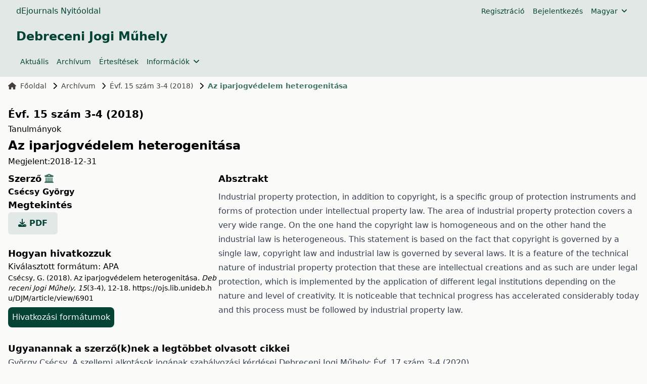

--- FILE ---
content_type: text/html; charset=utf-8
request_url: https://ojs.lib.unideb.hu/DJM/article/view/6901?articlesBySameAuthorPage=1
body_size: 5815
content:
    


<!DOCTYPE html>
<html lang="hu" xml:lang="hu">


<head>
	<meta charset="utf-8">
	<meta name="viewport" content="width=device-width, initial-scale=1.0">
	<title>
		Az iparjogvédelem heterogenitása
							| Debreceni Jogi Műhely
			</title>

	
<meta name="generator" content="Open Journal Systems 3.4.0.9" />
<link rel="schema.DC" href="http://purl.org/dc/elements/1.1/" />
<meta name="DC.Creator.PersonalName" content="György Csécsy"/>
<meta name="DC.Date.created" scheme="ISO8601" content="2018-12-31"/>
<meta name="DC.Date.dateSubmitted" scheme="ISO8601" content="2020-06-13"/>
<meta name="DC.Date.issued" scheme="ISO8601" content="2018-12-31"/>
<meta name="DC.Date.modified" scheme="ISO8601" content="2020-06-13"/>
<meta name="DC.Description" xml:lang="en" content="Industrial property protection, in addition to copyright, is a specific group of protection instruments and forms of protection under intellectual property law. The area of industrial property protection covers a very wide range. On the one hand the copyright law is homogeneous and on the other hand the industrial law is heterogeneous. This statement is based on the fact that copyright is governed by a single law, copyright law and industrial law is governed by several laws. It is a feature of the technical nature of industrial property protection that these are intellectual creations and as such are under legal protection, which is implemented by the application of different legal institutions depending on the nature and level of creativity. It is noticeable that technical progress has accelerated considerably today and this process must be followed by industrial property law."/>
<meta name="DC.Description" xml:lang="hu" content="Industrial property protection, in addition to copyright, is a specific group of protection instruments and forms of protection under intellectual property law. The area of industrial property protection covers a very wide range. On the one hand the copyright law is homogeneous and on the other hand the industrial law is heterogeneous. This statement is based on the fact that copyright is governed by a single law, copyright law and industrial law is governed by several laws. It is a feature of the technical nature of industrial property protection that these are intellectual creations and as such are under legal protection, which is implemented by the application of different legal institutions depending on the nature and level of creativity. It is noticeable that technical progress has accelerated considerably today and this process must be followed by industrial property law."/>
<meta name="DC.Format" scheme="IMT" content="application/pdf"/>
<meta name="DC.Identifier" content="6901"/>
<meta name="DC.Identifier.pageNumber" content="12-18"/>
<meta name="DC.Identifier.URI" content="https://ojs.lib.unideb.hu/DJM/article/view/6901"/>
<meta name="DC.Language" scheme="ISO639-1" content="hu"/>
<meta name="DC.Rights" content="Copyright (c) 2020 Debreceni Jogi Műhely"/>
<meta name="DC.Source" content="Debreceni Jogi Műhely"/>
<meta name="DC.Source.ISSN" content="1786-5158"/>
<meta name="DC.Source.Issue" content="3-4"/>
<meta name="DC.Source.Volume" content="15"/>
<meta name="DC.Source.URI" content="https://ojs.lib.unideb.hu/DJM"/>
<meta name="DC.Title" content="Az iparjogvédelem heterogenitása"/>
<meta name="DC.Title.Alternative" xml:lang="en" content="The heterogeneity of industrial property protection"/>
<meta name="DC.Type" content="Text.Serial.Journal"/>
<meta name="DC.Type.articleType" content="Tanulmányok"/>
<meta name="gs_meta_revision" content="1.1"/>
<meta name="citation_journal_title" content="Debreceni Jogi Műhely"/>
<meta name="citation_journal_abbrev" content="DJM"/>
<meta name="citation_issn" content="1786-5158"/> 
<meta name="citation_author" content="György Csécsy"/>
<meta name="citation_author_institution" content="Debreceni Egyetem Állam-és Jogtudományi Kar"/>
<meta name="citation_title" content="Az iparjogvédelem heterogenitása"/>
<meta name="citation_language" content="hu"/>
<meta name="citation_date" content="2018/12/31"/>
<meta name="citation_volume" content="15"/>
<meta name="citation_issue" content="3-4"/>
<meta name="citation_firstpage" content="12"/>
<meta name="citation_lastpage" content="18"/>
<meta name="citation_abstract_html_url" content="https://ojs.lib.unideb.hu/DJM/article/view/6901"/>
<meta name="citation_abstract" xml:lang="hu" content="Industrial property protection, in addition to copyright, is a specific group of protection instruments and forms of protection under intellectual property law. The area of industrial property protection covers a very wide range. On the one hand the copyright law is homogeneous and on the other hand the industrial law is heterogeneous. This statement is based on the fact that copyright is governed by a single law, copyright law and industrial law is governed by several laws. It is a feature of the technical nature of industrial property protection that these are intellectual creations and as such are under legal protection, which is implemented by the application of different legal institutions depending on the nature and level of creativity. It is noticeable that technical progress has accelerated considerably today and this process must be followed by industrial property law."/>
<meta name="citation_pdf_url" content="https://ojs.lib.unideb.hu/DJM/article/download/6901/6350"/>
	<link rel="stylesheet" href="https://ojs.lib.unideb.hu/plugins/themes/deenkTheme/resources/css/tailwind.css?v=3.4.0.9" type="text/css" /><link rel="stylesheet" href="https://ojs.lib.unideb.hu/DJM/$$$call$$$/page/page/css?name=stylesheet" type="text/css" /><link rel="stylesheet" href="https://ojs.lib.unideb.hu/plugins/generic/orcidProfile/css/orcidProfile.css?v=3.4.0.9" type="text/css" /><link rel="stylesheet" href="https://ojs.lib.unideb.hu/plugins/generic/citationStyleLanguage/css/citationStyleLanguagePlugin.css?v=3.4.0.9" type="text/css" />
</head>
<body class="bg-stone-50 space-y-2 flex flex-col h-screen">
<header class="">
        <div class="bg-primary-10 p-1 px-4">
        <div class="container mx-auto px-4">
            <div class="flex justify-between items-center">
                <div class="flex gap-5 flex-wrap">
                                            <a href="https://ojs.lib.unideb.hu" class="nav-link text-decoration-none text-primary hover:text-primary-75"
                           target="_blank">dEjournals Nyitóoldal</a>
                                    </div>
                                <div class="hidden md:flex md:gap-2">
                        <nav class="hidden md:block" id="userMenu">
        <div class="container flex flex-wrap items-center justify-between mx-auto">
            <ul class="flex flex-row space-x-4 p-2 mt-0 text-sm font-medium">
                                    
                                            <li>
                            <a href="https://ojs.lib.unideb.hu/DJM/user/register"
                               class="block text-primary hover:text-primary-75 rounded"
                               aria-current="page">Regisztráció</a>
                        </li>
                    
                                                        
                                            <li>
                            <a href="https://ojs.lib.unideb.hu/DJM/login"
                               class="block text-primary hover:text-primary-75 rounded"
                               aria-current="page">Bejelentkezés</a>
                        </li>
                    
                                                                                            </ul>
        </div>
    </nav>

                        <ul class="flex flex-row p-2 space-x-8 mt-0 text-sm font-medium">
        <button id="dropdownNavbarLink-locale" data-dropdown-toggle="dropdownNavbar-locale"
                class="flex items-center justify-between w-auto font-medium text-primary hover:text-primary-75">
            Magyar
            <i class="fa-solid fa-angle-down ml-2"></i>
        </button>
        <div id="dropdownNavbar-locale"
             class="z-10 hidden font-normal bg-white rounded-lg shadow w-44 ">
            <ul class="py-2 text-sm" aria-labelledby="dropdownLargeButton">
                                                            <li>
                            <a href="https://ojs.lib.unideb.hu/DJM/user/setLocale/de?source=%2FDJM%2Farticle%2Fview%2F6901%3FarticlesBySameAuthorPage%3D1"
                               class="block px-4 py-2 hover:text-primary hover:bg-primary-10">Deutsch</a>
                        </li>
                                                                                <li>
                            <a href="https://ojs.lib.unideb.hu/DJM/user/setLocale/en?source=%2FDJM%2Farticle%2Fview%2F6901%3FarticlesBySameAuthorPage%3D1"
                               class="block px-4 py-2 hover:text-primary hover:bg-primary-10">English</a>
                        </li>
                                                                                    </ul>
        </div>

    </ul>
                </div>
                
                                <div class="block md:hidden">
                    <button type="button"
                            class="inline-flex items-center p-2 ml-3 text-sm text-primary hover:text-primary-75 rounded-lg md:hidden"
                            aria-expanded="false"
                            data-drawer-target="mobile-menu-drawer"
                            data-drawer-show="mobile-menu-drawer"
                            aria-controls="mobile-menu-drawer">
                        <span class="sr-only">Open main menu</span>
                        <i class="fa-solid fa-bars"></i>
                    </button>
                </div>

                <div id="mobile-menu-drawer"
                     class="fixed top-0 left-0 z-40 h-screen p-4 overflow-y-auto transition-transform -translate-x-full bg-primary-10 w-60"
                     tabindex="-1" aria-labelledby="Mobile Menu">
                    <div class="my-2 ml-auto mr-auto ">
                        <h5 class="text-primary text-center py-3">Debreceni Jogi Műhely</h5>
                    </div>
                            <div class="block md:hidden">

                            
                                    <a href="https://ojs.lib.unideb.hu/DJM/issue/current"
                       class="block py-2 pr-4 rounded text-primary hover:text-primary-75"
                       aria-current="page">Aktuális</a>
                
                                            
                                    <a href="https://ojs.lib.unideb.hu/DJM/issue/archive"
                       class="block py-2 pr-4 rounded text-primary hover:text-primary-75"
                       aria-current="page">Archívum</a>
                
                                            
                                    <a href="https://ojs.lib.unideb.hu/DJM/announcement"
                       class="block py-2 pr-4 rounded text-primary hover:text-primary-75"
                       aria-current="page">Értesítések</a>
                
                                            
                
                                    <div>
                        <button type="button" class="flex items-center py-2 pr-4 w-full text-base font-normal text-primary hover:text-primary-75 transition duration-75 rounded-lg"
                                aria-controls="dropdown-example-278"
                                data-collapse-toggle="dropdown-example-278">
                            <span class="flex-1 text-left whitespace-nowrap" sidebar-toggle-item>Információk</span>
                            <i class="fa-solid fa-chevron-down"></i>
                        </button>

                        <div id="dropdown-example-278" class="hidden py-2 space-y-2">
                                                                                                <div class="pl-2">
                                        <a href="https://ojs.lib.unideb.hu/DJM/about"
                                           class="block px-4 py-2 text-primary hover:text-primary-75">Információk</a>
                                    </div>
                                                                                                                                <div class="pl-2">
                                        <a href="https://ojs.lib.unideb.hu/DJM/about/submissions"
                                           class="block px-4 py-2 text-primary hover:text-primary-75">Beküldések</a>
                                    </div>
                                                                                                                                <div class="pl-2">
                                        <a href="https://ojs.lib.unideb.hu/DJM/about/editorialTeam"
                                           class="block px-4 py-2 text-primary hover:text-primary-75">Szerkesztőbizottság</a>
                                    </div>
                                                                                                                                <div class="pl-2">
                                        <a href="https://ojs.lib.unideb.hu/DJM/about/privacy"
                                           class="block px-4 py-2 text-primary hover:text-primary-75">Adatvédelmi nyilatkozat</a>
                                    </div>
                                                                                                                                <div class="pl-2">
                                        <a href="https://ojs.lib.unideb.hu/DJM/about/contact"
                                           class="block px-4 py-2 text-primary hover:text-primary-75">Kapcsolat</a>
                                    </div>
                                                                                    </div>
                    </div>
                            
        </div>


                    <div class="h-px bg-primary-50 my-2"></div>
                            <div class="block md:hidden">

                            
                                    <a href="https://ojs.lib.unideb.hu/DJM/user/register"
                       class="block py-2 pr-4 rounded text-primary hover:text-primary-75"
                       aria-current="page">Regisztráció</a>
                
                                            
                                    <a href="https://ojs.lib.unideb.hu/DJM/login"
                       class="block py-2 pr-4 rounded text-primary hover:text-primary-75"
                       aria-current="page">Bejelentkezés</a>
                
                                                                
        </div>


                        <div class="block md:hidden">
        <div>
            <button type="button" class="flex items-center py-2 pr-4 w-full text-base font-normal text-primary hover:text-primary-75 transition duration-75 rounded-lg"
                    aria-controls="dropdown-language-mobile"
                    data-collapse-toggle="dropdown-language-mobile">
                <span class="flex-1 text-left whitespace-nowrap" sidebar-toggle-item>Magyar</span>
                <i class="fa-solid fa-chevron-down"></i>
            </button>

            <div id="dropdown-language-mobile" class="hidden py-2 space-y-2">
                                                            <div class="pl-2">
                            <a href="https://ojs.lib.unideb.hu/DJM/user/setLocale/de?source=%2FDJM%2Farticle%2Fview%2F6901%3FarticlesBySameAuthorPage%3D1"
                               class="block px-4 py-2 text-primary hover:text-primary-75">Deutsch</a>
                        </div>
                                                                                <div class="pl-2">
                            <a href="https://ojs.lib.unideb.hu/DJM/user/setLocale/en?source=%2FDJM%2Farticle%2Fview%2F6901%3FarticlesBySameAuthorPage%3D1"
                               class="block px-4 py-2 text-primary hover:text-primary-75">English</a>
                        </div>
                                                                                    </div>
        </div>
    </div>

                </div>

                            </div>
        </div>
    </div>
    
    
    <div class="bg-primary-10 p-3 px-4">
        <div class="container mx-auto px-4 mb-4 flex flex-row  items-center ">
            <a href="    https://ojs.lib.unideb.hu/DJM/index
"
               class="flex  text-primary flex-row flex-wrap justify-center text-center items-center gap-5 hover:text-primary-75 hover:underline">
                                                                                <h3>Debreceni Jogi Műhely</h3>
                                    
            </a>
        </div>
        <div class="container mx-auto px-4 flex flex-row items-center ">
            <div class="hidden md:flex md:gap-2">
                    <nav class="hidden md:block" id="primaryMenu">
        <div class="container flex flex-wrap items-center justify-between mx-auto">
            <ul class="flex flex-row space-x-4 p-2 mt-0 text-sm font-medium">
                                    
                                            <li>
                            <a href="https://ojs.lib.unideb.hu/DJM/issue/current"
                               class="block text-primary hover:text-primary-75 rounded"
                               aria-current="page">Aktuális</a>
                        </li>
                    
                                                        
                                            <li>
                            <a href="https://ojs.lib.unideb.hu/DJM/issue/archive"
                               class="block text-primary hover:text-primary-75 rounded"
                               aria-current="page">Archívum</a>
                        </li>
                    
                                                        
                                            <li>
                            <a href="https://ojs.lib.unideb.hu/DJM/announcement"
                               class="block text-primary hover:text-primary-75 rounded"
                               aria-current="page">Értesítések</a>
                        </li>
                    
                                                        
                    
                                            <li>
                            <button id="dropdownNavbarLink"
                                    data-dropdown-toggle="dropdownNavbar-278"
                                    class="flex items-center justify-between font-medium rounded text-primary hover:text-primary-75 w-auto">
                                Információk
                                <i class="fa-solid fa-angle-down ml-2"></i>
                            </button>
                            <div id="dropdownNavbar-278"
                                 class="z-10 hidden font-normal bg-white rounded-lg shadow w-44">
                                <ul class="py-2 text-sm text-stone-700 " aria-labelledby="dropdownLargeButton">
                                                                                                                        <li>
                                                <a href="https://ojs.lib.unideb.hu/DJM/about"
                                                   class="block px-4 py-2 hover:text-primary hover:bg-primary-10">Információk</a>
                                            </li>
                                                                                                                                                                <li>
                                                <a href="https://ojs.lib.unideb.hu/DJM/about/submissions"
                                                   class="block px-4 py-2 hover:text-primary hover:bg-primary-10">Beküldések</a>
                                            </li>
                                                                                                                                                                <li>
                                                <a href="https://ojs.lib.unideb.hu/DJM/about/editorialTeam"
                                                   class="block px-4 py-2 hover:text-primary hover:bg-primary-10">Szerkesztőbizottság</a>
                                            </li>
                                                                                                                                                                <li>
                                                <a href="https://ojs.lib.unideb.hu/DJM/about/privacy"
                                                   class="block px-4 py-2 hover:text-primary hover:bg-primary-10">Adatvédelmi nyilatkozat</a>
                                            </li>
                                                                                                                                                                <li>
                                                <a href="https://ojs.lib.unideb.hu/DJM/about/contact"
                                                   class="block px-4 py-2 hover:text-primary hover:bg-primary-10">Kapcsolat</a>
                                            </li>
                                                                                                            </ul>
                            </div>
                        </li>
                                                </ul>
        </div>
    </nav>

            </div>
        </div>
    </div>

    
</header>

<main class="container mx-auto px-4 grow">

    <div class="">

        <div class="flex flex-col ">

    <nav class="hidden xl:flex mb-3" aria-label="Breadcrumb">
    <ol class="inline-flex items-center space-x-1 md:space-x-3">
        <li class="inline-flex items-center text-sm">
            <a class="inline-flex items-center font-medium text-stone-700 hover:text-primary-75"
               href="https://ojs.lib.unideb.hu/DJM/index">
                <i class="fa-solid fa-house mr-2"></i>
                Főoldal
            </a>
        </li>
        <li class="inline-flex items-center text-sm">
            <i class="fa-solid fa-chevron-right mr-2"></i>
            <a class="inline-flex items-center font-medium text-stone-700 hover:text-primary-75"
               href="https://ojs.lib.unideb.hu/DJM/issue/archive">
                Archívum
            </a>
        </li>
                    <li class="inline-flex items-center flex-nowrap shrink-0 text-sm">
                <i class="fa-solid fa-chevron-right mr-2"></i>
                <a class=" text-sm font-medium text-stone-700 hover:text-primary-75"
                   href="https://ojs.lib.unideb.hu/DJM/issue/view/514">
                    Évf. 15 szám 3-4 (2018)
                </a>
            </li>
                <li class="inline-flex items-center text-sm truncate" aria-current="page">
            <i class="fa-solid fa-chevron-right mr-2"></i>
            <div class="text-primary-75 font-bold truncate">
                                    Az iparjogvédelem heterogenitása
                            </div>
        </li>
    </ol>
</nav>

<article class="my-5">
        
    <div class="flex flex-col md:flex-row mb-1 gap-3 items-center">
        
        <div class="space-y-1">
            <div class="w-fit">
                <a class="text-decoration-none btn btn-link link-primary p-0"
                   href="https://ojs.lib.unideb.hu/DJM/issue/view/514">
                    <h4>Évf. 15 szám 3-4 (2018)</h4>
                </a>
            </div>
            <div class="article_section_title">
                Tanulmányok
            </div>
            <h3 class="page_title article-full-title">
                Az iparjogvédelem heterogenitása
            </h3>

                                        <div class="flex flex-row gap-2 ">
                    <span>
                        Megjelent:
                    </span>
                    <div>
                                                    <span>2018-12-31</span>
                                                                    </div>
                </div>
                        
            <div class="w-fit">

                                
            </div>


        </div>


    </div>

            
    <div class="flex flex-col md:flex-row mb-2 gap-2 ">

        <div class="flex flex-col gap-3 basis-full md:basis-4/12">
            
                            <h5>
                                            Szerző
                                                                <button id="showAffiliations"
                                class="text-primary-75 hover:text-primary-50 focus:text-primary-50"
                                data-bs-toggle="tooltip" data-bs-placement="top"
                                title="Affiliáció megjelenítése">
                            <i class="fa-solid fa-building-columns"></i>
                        </button>
                                    </h5>
                <div id="authors-list">
                                                                                                                                                                                                <div class="inline-block font-bold">
                                                        <a
                                    href="https://ojs.lib.unideb.hu/DJM/search?authors=%20Gy%C3%B6rgy%20Cs%C3%A9csy%20">
                                Csécsy György<span
                                        class="authors-comma"></span>
                            </a>
                        </div>
                        <div class="authors-affiliations border-l border-stone-300 pl-2 mb-2 text-stone-700 hidden">
                            Debreceni Egyetem Állam-és Jogtudományi Kar
                        </div>
                                    </div>
                        
            <div class="max-h-[200px]">

            </div>

                                        <h5>
                    Megtekintés
                </h5>
                <div class="flex gap-2">
                    
                        
	
							

		
	<a class="text-decoration-none p-0  text-primary bg-primary-10 font-bold rounded-md px-5 py-2.5 hover:bg-primary-75 hover:text-white" id="galley-link"
		href="https://ojs.lib.unideb.hu/DJM/article/view/6901/6350">
		<span class="space-x-3">
			<i class="fa-solid fa-download"></i>
			PDF
		</span>
	</a>

                                    </div>
                                        
                                    
                                    

            <div class="mt-3">

                    <h5 class="mt-3">
        Hogyan hivatkozzuk
    </h5>
    <div class="text-muted">Kiválasztott formátum:
        <span id="citation-style">APA</span></div>
    <div id="citationOutput" role="region" aria-live="polite" class="text-sm break-all">
        <div class="csl-bib-body">
  <div class="csl-entry">Csécsy, G. (2018). Az iparjogvédelem heterogenitása. <i>Debreceni Jogi Műhely</i>, <i>15</i>(3-4), 12-18. <a href="https://ojs.lib.unideb.hu/DJM/article/view/6901">https://ojs.lib.unideb.hu/DJM/article/view/6901</a></div>
</div>
    </div>
    <button id="citation-dropdown"
            class="button-primary p-2 mt-2 text-white"
            type="button">
        Hivatkozási formátumok
    </button>
    <!-- Dropdown menu -->
    <div id="dropdown"
         class="z-10 hidden bg-white divide-y divide-gray-100 rounded-lg shadow w-65 dark:bg-gray-700">
        <ul class="dropdown-menu">
            <div class="font-bold px-4 py-3 text-sm text-gray-900">
                Hivatkozások
            </div>
                            <li>
                    <a class="px-4 py-1 dropdown-cite-link dropdown-item citation-dropdown-item block hover:bg-stone-100"
                       aria-controls="citationOutput"
                       href="https://ojs.lib.unideb.hu/DJM/citationstylelanguage/get/acm-sig-proceedings?submissionId=6901&amp;publicationId=6089&amp;issueId=514"
                       data-load-citation
                       data-json-href="https://ojs.lib.unideb.hu/DJM/citationstylelanguage/get/acm-sig-proceedings?submissionId=6901&amp;publicationId=6089&amp;issueId=514&amp;return=json">
                        ACM</a></li>
                            <li>
                    <a class="px-4 py-1 dropdown-cite-link dropdown-item citation-dropdown-item block hover:bg-stone-100"
                       aria-controls="citationOutput"
                       href="https://ojs.lib.unideb.hu/DJM/citationstylelanguage/get/acs-nano?submissionId=6901&amp;publicationId=6089&amp;issueId=514"
                       data-load-citation
                       data-json-href="https://ojs.lib.unideb.hu/DJM/citationstylelanguage/get/acs-nano?submissionId=6901&amp;publicationId=6089&amp;issueId=514&amp;return=json">
                        ACS</a></li>
                            <li>
                    <a class="px-4 py-1 dropdown-cite-link dropdown-item citation-dropdown-item block hover:bg-stone-100"
                       aria-controls="citationOutput"
                       href="https://ojs.lib.unideb.hu/DJM/citationstylelanguage/get/apa?submissionId=6901&amp;publicationId=6089&amp;issueId=514"
                       data-load-citation
                       data-json-href="https://ojs.lib.unideb.hu/DJM/citationstylelanguage/get/apa?submissionId=6901&amp;publicationId=6089&amp;issueId=514&amp;return=json">
                        APA</a></li>
                            <li>
                    <a class="px-4 py-1 dropdown-cite-link dropdown-item citation-dropdown-item block hover:bg-stone-100"
                       aria-controls="citationOutput"
                       href="https://ojs.lib.unideb.hu/DJM/citationstylelanguage/get/associacao-brasileira-de-normas-tecnicas?submissionId=6901&amp;publicationId=6089&amp;issueId=514"
                       data-load-citation
                       data-json-href="https://ojs.lib.unideb.hu/DJM/citationstylelanguage/get/associacao-brasileira-de-normas-tecnicas?submissionId=6901&amp;publicationId=6089&amp;issueId=514&amp;return=json">
                        ABNT</a></li>
                            <li>
                    <a class="px-4 py-1 dropdown-cite-link dropdown-item citation-dropdown-item block hover:bg-stone-100"
                       aria-controls="citationOutput"
                       href="https://ojs.lib.unideb.hu/DJM/citationstylelanguage/get/chicago-author-date?submissionId=6901&amp;publicationId=6089&amp;issueId=514"
                       data-load-citation
                       data-json-href="https://ojs.lib.unideb.hu/DJM/citationstylelanguage/get/chicago-author-date?submissionId=6901&amp;publicationId=6089&amp;issueId=514&amp;return=json">
                        Chicago</a></li>
                            <li>
                    <a class="px-4 py-1 dropdown-cite-link dropdown-item citation-dropdown-item block hover:bg-stone-100"
                       aria-controls="citationOutput"
                       href="https://ojs.lib.unideb.hu/DJM/citationstylelanguage/get/harvard-cite-them-right?submissionId=6901&amp;publicationId=6089&amp;issueId=514"
                       data-load-citation
                       data-json-href="https://ojs.lib.unideb.hu/DJM/citationstylelanguage/get/harvard-cite-them-right?submissionId=6901&amp;publicationId=6089&amp;issueId=514&amp;return=json">
                        Harvard</a></li>
                            <li>
                    <a class="px-4 py-1 dropdown-cite-link dropdown-item citation-dropdown-item block hover:bg-stone-100"
                       aria-controls="citationOutput"
                       href="https://ojs.lib.unideb.hu/DJM/citationstylelanguage/get/ieee?submissionId=6901&amp;publicationId=6089&amp;issueId=514"
                       data-load-citation
                       data-json-href="https://ojs.lib.unideb.hu/DJM/citationstylelanguage/get/ieee?submissionId=6901&amp;publicationId=6089&amp;issueId=514&amp;return=json">
                        IEEE</a></li>
                            <li>
                    <a class="px-4 py-1 dropdown-cite-link dropdown-item citation-dropdown-item block hover:bg-stone-100"
                       aria-controls="citationOutput"
                       href="https://ojs.lib.unideb.hu/DJM/citationstylelanguage/get/modern-language-association?submissionId=6901&amp;publicationId=6089&amp;issueId=514"
                       data-load-citation
                       data-json-href="https://ojs.lib.unideb.hu/DJM/citationstylelanguage/get/modern-language-association?submissionId=6901&amp;publicationId=6089&amp;issueId=514&amp;return=json">
                        MLA</a></li>
                            <li>
                    <a class="px-4 py-1 dropdown-cite-link dropdown-item citation-dropdown-item block hover:bg-stone-100"
                       aria-controls="citationOutput"
                       href="https://ojs.lib.unideb.hu/DJM/citationstylelanguage/get/turabian-fullnote-bibliography?submissionId=6901&amp;publicationId=6089&amp;issueId=514"
                       data-load-citation
                       data-json-href="https://ojs.lib.unideb.hu/DJM/citationstylelanguage/get/turabian-fullnote-bibliography?submissionId=6901&amp;publicationId=6089&amp;issueId=514&amp;return=json">
                        Turabian</a></li>
                            <li>
                    <a class="px-4 py-1 dropdown-cite-link dropdown-item citation-dropdown-item block hover:bg-stone-100"
                       aria-controls="citationOutput"
                       href="https://ojs.lib.unideb.hu/DJM/citationstylelanguage/get/vancouver?submissionId=6901&amp;publicationId=6089&amp;issueId=514"
                       data-load-citation
                       data-json-href="https://ojs.lib.unideb.hu/DJM/citationstylelanguage/get/vancouver?submissionId=6901&amp;publicationId=6089&amp;issueId=514&amp;return=json">
                        Vancouver</a></li>
                            <li>
                    <a class="px-4 py-1 dropdown-cite-link dropdown-item citation-dropdown-item block hover:bg-stone-100"
                       aria-controls="citationOutput"
                       href="https://ojs.lib.unideb.hu/DJM/citationstylelanguage/get/ama?submissionId=6901&amp;publicationId=6089&amp;issueId=514"
                       data-load-citation
                       data-json-href="https://ojs.lib.unideb.hu/DJM/citationstylelanguage/get/ama?submissionId=6901&amp;publicationId=6089&amp;issueId=514&amp;return=json">
                        AMA</a></li>
                                        <hr class="dropdown-divider">
                <div class="font-bold px-4 py-3 text-sm text-gray-900">
                    Letölthető hivatkozások
                </div>
                                    <a class="px-4 py-1 citation-dropdown-item block hover:bg-stone-100"
                       href="https://ojs.lib.unideb.hu/DJM/citationstylelanguage/download/ris?submissionId=6901&amp;publicationId=6089&amp;issueId=514">
                        <span class="fa-solid fa-download fa-fw text-primary-75"></span>
                        Endnote/Zotero/Mendeley (RIS)
                    </a>
                                    <a class="px-4 py-1 citation-dropdown-item block hover:bg-stone-100"
                       href="https://ojs.lib.unideb.hu/DJM/citationstylelanguage/download/bibtex?submissionId=6901&amp;publicationId=6089&amp;issueId=514">
                        <span class="fa-solid fa-download fa-fw text-primary-75"></span>
                        BibTeX
                    </a>
                                    </ul>


    </div>


            </div>

        </div>

        <div class="basis-full md:basis-8/12">

                            <h5>
                    Absztrakt
                </h5>
                <div class="prose max-w-none my-2">
                    <p>Industrial property protection, in addition to copyright, is a specific group of protection instruments and forms of protection under intellectual property law. The area of industrial property protection covers a very wide range. On the one hand the copyright law is homogeneous and on the other hand the industrial law is heterogeneous. This statement is based on the fact that copyright is governed by a single law, copyright law and industrial law is governed by several laws. It is a feature of the technical nature of industrial property protection that these are intellectual creations and as such are under legal protection, which is implemented by the application of different legal institutions depending on the nature and level of creativity. It is noticeable that technical progress has accelerated considerably today and this process must be followed by industrial property law.</p>
                </div>
            
            

        </div>
    </div>

    
</article>

<div class="footer-hook-block">
    <div>
                        <h5>Ugyanannak a szerző(k)nek a legtöbbet olvasott cikkei</h5>
            <div class="prose max-w-none">
                                                                                                    <div>
                                                    György Csécsy,
                                                <a href="https://ojs.lib.unideb.hu/DJM/article/view/8745">
                            A szellemi alkotások jogának szabályozási kérdései
                        </a>
                        <a href="https://ojs.lib.unideb.hu/DJM/issue/view/601">
                            Debreceni Jogi Műhely: Évf. 17 szám 3-4 (2020)
                        </a>
                    </div>
                            </div>
            <div id="articlesBySameAuthorPages" class="page-links">
                
            </div>
            </div>
</div>


</div>


</div>
</main>
<footer class="bg-primary-10 p-5 px-4">
    <div class="container mx-auto px-4">

        <div class="grid grid-cols-2 items-center">

            <div class="col-span-2 md:col-span-1 grid grid-cols-2 gap-2 text-sm  text-stone-500  ">
                <div class="col-span-2 md:col-span-1">
                    <div class="text-xs uppercase">Támogatás</div>
                    <table>
                        <tbody>
                        <tr>
                            <td>
                                                                    Név
                                                            </td>
                            <td class="font-semibold  text-stone-700   px-1">
                                                                    <span>
                                    Dr. Török Éva
                                </span>
                                                            </td>
                        </tr>
                        <tr>
                            <td>E-mail:</td>
                            <td class="font-semibold  text-stone-700   px-1">
                                <i class="fa-solid fa-envelope  text-stone-600  "></i>
                                                                    <a class="text-wrap hover:underline"
                                       href="mailto:torok.eva@law.unideb.hu">torok.eva@law.unideb.hu</a>
                                                            </td>
                        </tr>
                        </tbody>
                    </table>
                </div>
                                    <div class="col-span-2 md:col-span-1">
                        <div class="text-xs uppercase">ISSN</div>
                        <table>
                            <tbody>
                                                            <tr>
                                    <td>
                                        Online:
                                    </td>
                                    <td class="font-semibold  text-stone-700   px-1">
                                        1786-5158
                                    </td>
                                </tr>
                                                                                        <tr>
                                    <td>Nyomtatott:</td>
                                    <td class="font-semibold  text-stone-700   px-1">
                                        1787-775X
                                    </td>
                                </tr>
                                                        </tbody>
                        </table>
                    </div>
                            </div>

            <div class="col-span-2 md:col-span-1 justify-center sm:justify-end flex items-center ">
                <div class="flex flex-col sm:flex-row flex-wrap items-center sm:items-end gap-3">
                    <a class="" href="https://lib.unideb.hu/">
                        <img class="h-12" src="https://ojs.lib.unideb.hu/plugins/themes/deenkTheme/resources/images/ud_logo.png" alt="UD">
                    </a>
                    <a class="" href="https://pkp.sfu.ca/ojs/">
                        <img class="h-12" src="https://ojs.lib.unideb.hu/plugins/themes/deenkTheme/resources/images/ojs_brand_black.png" alt="PKP OJS">
                    </a>
                    <a href="https://www.crossref.org/">
                        <img class="h-12" src="https://ojs.lib.unideb.hu/plugins/themes/deenkTheme/resources/images/crossref.png" alt="Crossref Member Badge">
                    </a>
                </div>
            </div>

        </div>

    </div>
</footer>

<script src="https://ojs.lib.unideb.hu/plugins/themes/deenkTheme/resources/js/libraries.bundle.js?v=3.4.0.9" type="text/javascript"></script><script src="https://ojs.lib.unideb.hu/plugins/themes/deenkTheme/resources/js/author_affiliation.js?v=3.4.0.9" type="text/javascript"></script><script src="https://ojs.lib.unideb.hu/plugins/themes/deenkTheme/resources/js/citation_style.js?v=3.4.0.9" type="text/javascript"></script><script src="https://ojs.lib.unideb.hu/plugins/themes/deenkTheme/resources/js/index_site.js?v=3.4.0.9" type="text/javascript"></script><script src="https://ojs.lib.unideb.hu/plugins/themes/deenkTheme/resources/js/journal_category.js?v=3.4.0.9" type="text/javascript"></script><script src="https://ojs.lib.unideb.hu/plugins/themes/deenkTheme/resources/js/alphabet_search.js?v=3.4.0.9" type="text/javascript"></script><script src="https://ojs.lib.unideb.hu/plugins/generic/citationStyleLanguage/js/articleCitation.js?v=3.4.0.9" type="text/javascript"></script>



</body>
</html>
